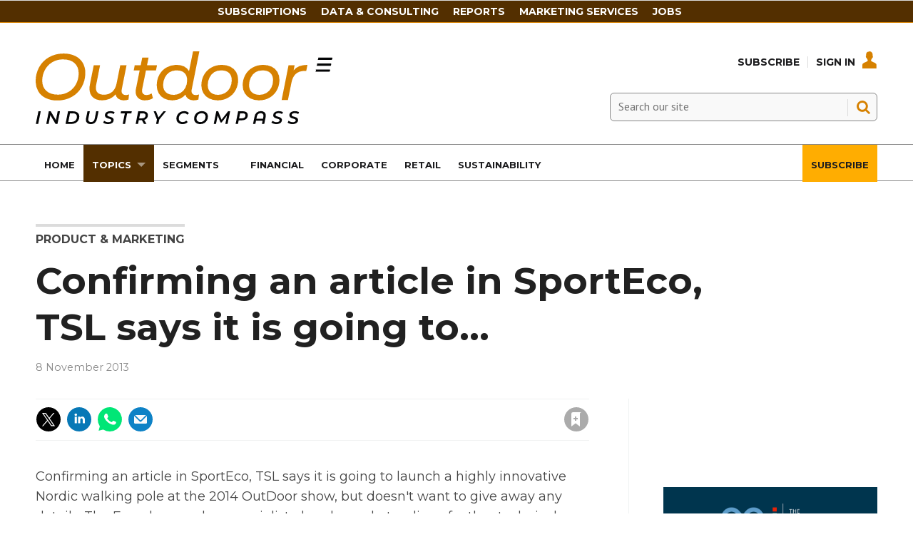

--- FILE ---
content_type: text/html; charset=utf-8
request_url: https://www.oicompass.com/product-and-marketing/confirming-an-article-inandnbspsporteco-tsl-says-it-is-going-to-/42715.article
body_size: 20473
content:

<!DOCTYPE html>
<html lang="en">
<head>
	<meta charset="utf-8">
<link rel="preload" as="style" href="/Magazine/core.css?p=7796492673031477">
<link rel="preload" as="script" href="/Magazine/core.js?p=7796492673031477">
	
    

	
	



<title>Confirming an article in&nbsp;SportEco, TSL says it is going to... | News briefs | Outdoor Industry Compass</title>
<meta name="description" content="Confirming an article in&nbsp;SportEco, TSL says it is going to launch a highly innovative Nordic walking pole at the 2014 OutDoor show, but doesn't want to give away any details. The French snowshoe specialist already markets a line of rather technical Nordic walking poles, with sales stablizing at around 20,000 ..." />
<meta name="viewport" content="width=device-width, initial-scale=1" />


<meta name="momentnowdate" content="2025-11-13 14:22:48.730"/>
<meta name="momentlocale" content="en-gb"/>
<meta name="momentlocaleformat" content="D MMMM YYYY"/>
<meta name="momentrelative" content="false"/>
<meta name="momentrelativeformat" content="YYYY,MM,DD"/>
<meta name="momentrelativemorethan" content="10"/>

	
    <meta name="robots" content="noarchive" />
<meta name="pubdate" content="Fri, 08 Nov 2013 00:00 GMT" />
<link rel="canonical" href="https://www.oicompass.com/product-and-marketing/confirming-an-article-inandnbspsporteco-tsl-says-it-is-going-to-/42715.article" />
<meta name="blockthis" content="blockGA" />
<meta name="showwallpaper" content="true" />
<meta name="navcode" content="292" />
<meta name="primarynavigation" content="Product &amp; Marketing ,Topics" />
    <meta property="og:title" content="Confirming an article in&amp;nbsp;SportEco, TSL says it is going to..." />
<meta property="og:type" content="Article" />
<meta property="og:url" content="https://www.oicompass.com/product-and-marketing/confirming-an-article-inandnbspsporteco-tsl-says-it-is-going-to-/42715.article" />
<meta property="og:site_name" content="Outdoor Industry Compass" />
<meta property="og:description" content="Confirming an article in&amp;nbsp;SportEco, TSL says it is going to launch a highly innovative Nordic walking pole at the 2014 OutDoor show, but doesn't want to give away any details. The French snowshoe specialist already markets a line of rather technical Nordic walking poles, with sales stablizing at around 20,000 ..." />
<meta property="og:image:width" content="1024" />
<meta property="og:image:height" content="536" />
<meta property="og:image" content="https://www.oicompass.com/Magazine/dest/graphics/social/logo.png?v=1" />
<meta property="og:image:alt" content="Outdoor Industry Compass" />

<meta property="twitter:card" content="summary_large_image" />
<meta property="twitter:title" content="Confirming an article in&amp;nbsp;SportEco, TSL says it is going to..." />
<meta property="twitter:description" content="Confirming an article in&amp;nbsp;SportEco, TSL says it is going to launch a highly innovative Nordic walking pole at the 2014 OutDoor show, but doesn't want to give away any details. The French snowshoe specialist already markets a line of rather technical Nordic walking poles, with sales stablizing at around 20,000 ..." />
<meta property="twitter:image:src" content="https://www.oicompass.com/magazine/dest/graphics/social/twitter-logo.png?v=1" />
<meta property="twitter:image:alt" content="Outdoor Industry Compass" />

	
<link rel="icon" href="/magazine/dest/graphics/favicons/favicon-32x32.png" />
<!--[if IE]><link rel="shortcut icon" href="/magazine/dest/graphics/favicons/favicon.ico" /><![endif]-->
<link rel="apple-touch-icon-precomposed" href="/magazine/dest/graphics/favicons/apple-touch-icon-precomposed.png" />
<meta name="msapplication-TileImage" content="/magazine/dest/graphics/favicons/mstile-144x144.png" />
<meta name="msapplication-TileColor" content="#ffffff" />
	
	<link href="/Magazine/core.css?p=7796492673031477" rel="stylesheet" type="text/css">
<link href="/Magazine/print.css?p=7796492673031477" rel="stylesheet" type="text/css" media="print">


	
<script src="https://cdnjs.cloudflare.com/ajax/libs/jquery/3.4.1/jquery.min.js" integrity="sha256-CSXorXvZcTkaix6Yvo6HppcZGetbYMGWSFlBw8HfCJo=" crossorigin="anonymous" referrerpolicy="no-referrer"></script>
	
<script>var newLang={"more":{"default":"Show more","searchtype":"Show more","searchdates":"Show more"},"less":{"default":"Show fewer","searchtype":"Show fewer","searchdates":"Show fewer"},"show":{"default":"show"},"hide":{"default":"hide"},"caption":{"show":"show caption","hide":"hide caption"},"carousel":{"play":"play slideshow","pause":"pause slideshow"}};</script>
	
	<script type="text/javascript">
					var IPState = {
					
						useripstate: false,
						useripname: ''
						
					};
				</script>
<script type="text/javascript">
          
					window.dataLayer = window.dataLayer || [];
					window.dataLayer.push({'StoryID':'42715'});
					window.dataLayer.push({'StoryFormatProperty':'N'});
					
					window.dataLayer.push({'StoryCategories':'|Product|'});
					
					window.dataLayer.push({'StoryLayout':'Standard'});
					window.dataLayer.push({'StoryWidth':'standard width'});
					
					
					window.dataLayer.push({'StoryLayoutCode':'1'});
					
					window.dataLayer.push({'StoryFormatCode':'1104'});
					
					window.dataLayer.push({'StoryTypeCode':'1028'});
					
					window.dataLayer.push({'StoryCategoriesCodes':'|1459|'});
					
					window.dataLayer.push({'StoryFullNavPath':'|30|248|292|'});
					       
					window.dataLayer.push({'UserID':undefined});
					window.dataLayer.push({'NavCode':'292'});
					window.dataLayer.push({'MicrositeNavCode':'-1'});
					window.dataLayer.push({'NavKey':'292'});
          window.dataLayer.push({'NavigationAreaNavCode':'248'});
          
          </script>
<script type="text/javascript">
//dataLayer array declaration
window.dataLayer = window.dataLayer || [];
window.dataLayer.push({'LoggedIn':'False'});
window.dataLayer.push({'UserStateLoggedIn':'False'});
window.dataLayer.push({'FullNavPath':'|30|248|292|'});
window.dataLayer.push({'AccessStatus':'Granted'});
window.dataLayer.push({'Template':'Story'});
window.dataLayer.push({'Pubcode':'3'});
window.dataLayer.push({'PublicationName':'Outdoor Industry Compass'});
window.dataLayer.push({'Title':'Confirming an article in&nbsp;SportEco, TSL says it is going to... | News briefs'});
window.dataLayer.push({'StoryAccessControl':'Public'});
window.dataLayer.push({'StoryFormat':'Article'});
window.dataLayer.push({'StoryType':'News briefs'});
window.dataLayer.push({'Headline':'Confirming an article in&nbsp;SportEco, TSL says it is going to...'});
window.dataLayer.push({'LongHeadline':undefined});
window.dataLayer.push({'Intro':undefined});
window.dataLayer.push({'Catchline':undefined});
window.dataLayer.push({'Synopsis':undefined});
window.dataLayer.push({'Standfirst':undefined});
window.dataLayer.push({'Answer':undefined});
window.dataLayer.push({'Source':undefined});
window.dataLayer.push({'Refs':undefined});
window.dataLayer.push({'Class':undefined});
window.dataLayer.push({'Credits':undefined});
window.dataLayer.push({'Postscript':undefined});
window.dataLayer.push({'PrimaryNav':'|Main navigation|Topics|Product & Marketing|'});
window.dataLayer.push({'PrimaryNavCurrent':'Product & Marketing'});
window.dataLayer.push({'PrimaryNavCode':'|30|248|292|'});
window.dataLayer.push({'PrimaryNavCodeCurrent':'292'});
window.dataLayer.push({'CategoryCodes':'|1459|'});
window.dataLayer.push({'Tags':undefined});
window.dataLayer.push({'Bylines':undefined});
window.dataLayer.push({'IssueDate':'13-11-2013'});
window.dataLayer.push({'IssueDateTime':'13-11-2013 15:06:18'});
window.dataLayer.push({'PublishDate':'08-11-2013'});
window.dataLayer.push({'PublishDateTime':'08-11-2013 00:00:00'});
window.dataLayer.push({'PartyActiveProductIds': undefined});
</script>
	<link href='https://fonts.googleapis.com/css?family=PT+Sans:400,700' rel='stylesheet' type='text/css'>
<link rel="preconnect" href="https://fonts.googleapis.com">
<link rel="preconnect" href="https://fonts.gstatic.com" crossorigin>
<link href="https://fonts.googleapis.com/css2?family=Montserrat:ital,wght@0,300;0,400;0,500;0,700;1,300;1,400;1,500;1,700&display=swap" rel="stylesheet">



<style>


body, h1, h2, h3, h4, h5, h6, p {
    font-family: Montserrat,sans-serif!important;
}


	.full-width-background.oicorange {
		background-color: #ffad01;
 	}


.masthead .mast {
    background: #ffffff;
	 }
	 
.masthead .mastheadSearch form .text {
    border: solid 1px #888;
	 background-color: #F9F9F9;
	 }
	 
.desktopNavigation ul.main>li>a>span, .desktopNavigation ul.main>li>span {
    font-weight: 700;
    font-family: 'Montserrat', sans-serif;
    font-size: 0.815rem;
    color: #1D1D1F; 
	 }

.masthead .mastNav>ul>li>a {
    color: #1D1D1F;
}

.masthead .mastNav>ul>li>a:hover {
    color: #d68100;
}

.desktopNavigation {
    background: #fff;
    border-top: solid 1px #888;
    border-bottom: solid 1px #888;
	 }

ul.main>li.current>a>span, .desktopNavigation ul.main>li.current>span {
    color: #fff;
}

#mainnav .highlight a {
    background: #ffad01;
    color: #FFF;
}


#mainnav .navright {
float:right;
}


/*Overide minheight of carousel*/
@media screen and (max-width: 1023px){
	.picCarousel .caption {
		min-height: 100px;
		}
		
    .masthead .mast {
    position: relative;
	 }
	 
	 body {
    padding-top: 0px;
	 }
	 
	 .masthead .leaderboard {
    padding: 10px 0;
	 }
}
</style><style type="text/css">.inline_image img[width][height]:not(.zoomable-image) {contain: unset;}</style>


<!-- Start cookieyes banner -->

<script id="cookieyes" type="text/javascript" src="https://cdn-cookieyes.com/client_data/582976632a7a3040be588739/script.js"></script>
<!-- End cookieyes banner -->


<meta name="google-site-verification" content="URLQLYWrnIzHIsSJWaq0uKyQCa0xbA--bzckChXhqdc" />




<script>
  function getDataLayerVal(keyVal) {
    for (var i = 0; i < window.dataLayer.length; i++) {
      if (dataLayer[i][keyVal] !== undefined) {
        return dataLayer[i][keyVal];
      }
    }
  }
  function getFullNavPath(path) {
    if(getDataLayerVal(path) !== undefined) {
      getDataLayerVal(path).split('|').join(' ').trim();
    }
  }
</script>

<!-- KISSMETRICS SNIPPET -->

<script type="text/javascript">var _kmq = _kmq || [];
var _kmk = _kmk || 'e88ffd174c4d0c526143f3f2f1baa173d8e7367c';
function _kms(u){
  setTimeout(function(){
    var d = document, f = d.getElementsByTagName('script')[0],
    s = d.createElement('script');
    s.type = 'text/javascript'; s.async = true; s.src = u;
    f.parentNode.insertBefore(s, f);
  }, 1);
}
_kms('//i.kissmetrics.io/i.js');
_kms('//scripts.kissmetrics.io/' + _kmk + '.2.js');
</script>


<!-- END KISSMETRICS SNIPPET -->


<!-- DFP HEADER CODE -->


<script type='text/javascript'>
  var googletag = googletag || {};
  googletag.cmd = googletag.cmd || [];
  (function() {
    var gads = document.createElement('script');
    gads.async = true;
    gads.type = 'text/javascript';
    var useSSL = 'https:' == document.location.protocol;
    gads.src = (useSSL ? 'https:' : 'http:') +
      '//www.googletagservices.com/tag/js/gpt.js';
    var node = document.getElementsByTagName('script')[0];
    node.parentNode.insertBefore(gads, node);
  })();
</script>

<!-- DFP code -->
<script type='text/javascript'>
    
    // Function to extract values from <meta> elements
    function getMetaContentByName(name,content){
        var content = (content==null)?'content':content;
        return document.querySelector("meta[name='"+name+"']").getAttribute(content);
    }

    var showwallpaper; 
    if(document.querySelector('meta[name="showwallpaper"]')) {
        showwallpaper = document.querySelector('meta[name="showwallpaper"]').content;
    }
    
    googletag.cmd.push(function() {
        
        // Define a size mapping object which can be applied to the ad positions. The first parameter to addSize is a viewport size, while the second is a list of allowed ad sizes. The sizes included below match those in the examples provided in this support document.
        
        //(Used for: AdvertA, AdvertB, AdvertC, AdvertAttach)
        var mapSmallRight = googletag.sizeMapping().
        // 320, 0 (Mobile)
        addSize([320, 0], [[300, 250],[300, 75]]).
        // 768, 0 (Tablet - Portrait)
        addSize([768, 0], [[300, 250],[300, 75]]).
        // 1024, 0 (Desktop / Tablet Landscape)
        addSize([1024, 0], [[300, 250],[300, 75]]).build();
        
        //(Used for: AdvertD, AdvertE, AdvertF)
        var mapLargeRight = googletag.sizeMapping().
        // 768, 0 (Tablet - Portrait)
        addSize([768, 0], [[300, 250]]).
        // 1024, 0 (Desktop / Tablet Landscape)
        addSize([1024, 0], [[300, 250],[300, 600]]).
		  // 320, 0 (Mobile)
        addSize([320, 0], [[300, 250]]).build();

        //(Used for: Masthead Leaderboard;)
        var mapLB = googletag.sizeMapping().
        // 768, 0 (Tablet - Portrait)
        addSize([768, 0], [[728, 90]]).
        // 1024, 0 (Desktop / Tablet Landscape)
        addSize([1024, 0], [[970, 250],[970, 90],[728, 90]]).
		  // 320, 0 (Mobile)
        addSize([320, 0], [[320, 50],[320, 100]]).
        // 601, 0 (Small Tablet - Portrait)
        addSize([601, 0], [[468, 60]]).build();

        //(Used for: Undernav;)
        var mapUN = googletag.sizeMapping().
        // 1024, 0 (Desktop / Tablet Landscape)
        addSize([1024, 0], [[1024, 250],[1024, 90],[970, 90]]).build();
        
        var mapWallpaper = googletag.sizeMapping().
        addSize([0, 0], []).
        // 1220, 0
        addSize([1220, 0], [1,1]).build();
          
		  
        
        //Define the link between the page text ad container reference and the DFP inventory item code (included as `/DFP_Account_Id/Inventory_Item_Code`). The supported creative size definition is also associated based on the `sizeMapping` definitions added in the code which immediately precedes this.
        googletag.defineSlot('/22139048208/edm-oic/top', [[970, 250],[970, 90],[728, 90],[320, 50],[320, 100]], 'div-gpt-ad-top').defineSizeMapping(mapLB)
            .setTargeting("pos", "top")
            .addService(googletag.pubads());
        googletag.defineSlot('/22139048208/edm-oic/undernav', [[1024, 90],[1024, 250],[970, 90],[728, 90]], 'div-gpt-ad-undernav').defineSizeMapping(mapUN)
            .setTargeting("pos", "undernav")
            .addService(googletag.pubads());
        googletag.defineSlot('/22139048208/edm-oic/middle', [[970, 250],[970, 90],[728, 90],[320, 50],[320, 100]], 'div-gpt-ad-middle').defineSizeMapping(mapLB)
            .setTargeting("pos", "middle")
            .addService(googletag.pubads());
        googletag.defineSlot('/22139048208/edm-oic/lower', [[970, 250],[970, 90],[728, 90],[468, 60],[320, 50],[320, 100]], 'div-gpt-ad-lower').defineSizeMapping(mapLB)
            .setTargeting("pos", "lower")
            .addService(googletag.pubads());		  
		  googletag.defineSlot('/22139048208/edm-oic/mpu', [[300, 250]], 'div-gpt-ad-mpu').defineSizeMapping(mapSmallRight)
            .setTargeting("pos", "mpu")
            .addService(googletag.pubads());
        googletag.defineSlot('/22139048208/edm-oic/mpu2', [[300, 250],[300, 600]], 'div-gpt-ad-mpu2').defineSizeMapping(mapLargeRight)
            .setTargeting("pos", "mpu2")
            .addService(googletag.pubads());
		  googletag.defineSlot('/22139048208/edm-oic/mpu3', [[300, 250],[300, 600]], 'div-gpt-ad-mpu3').defineSizeMapping(mapLargeRight)
            .setTargeting("pos", "mpu3")
            .addService(googletag.pubads());
		  googletag.defineSlot('/22139048208/edm-oic/mpu4', [[300, 250],[300, 600]], 'div-gpt-ad-mpu4').defineSizeMapping(mapLargeRight)
            .setTargeting("pos", "mpu4")
            .addService(googletag.pubads());				

			
// Pass the value of the `navcode` meta element to DFP as `navcode` (to be used as a `key-value`) 
        googletag.pubads().setTargeting("navcode",getMetaContentByName("navcode"));
        googletag.pubads().setTargeting("story",getDataLayerVal('StoryID'));
        googletag.pubads().setTargeting("jobrole",getDataLayerVal('jobr'));
        googletag.pubads().setTargeting("orgtype",getDataLayerVal('orgtype'));
		  googletag.pubads().setTargeting("pchan",getDataLayerVal('PrimaryNavCurrent'));
		  googletag.pubads().setTargeting("templ",getDataLayerVal('Template'));
        googletag.pubads().enableSingleRequest();


//        var wallpaperSlot =  googletag.defineOutOfPageSlot('/22139048208/edm-oic/1501500598699-0', 'div-gpt-ad-1501500598699-0').addService(googletag.pubads());
//        googletag.pubads().addEventListener("slotRenderEnded",function(e){e.slot.getSlotElementId()!=wallpaperSlot.getSlotElementId()||e.isEmpty||(document.querySelector(".wallpaper-ad[data-site-width-1024]")&&(document.body.className+=" site-width-1024"),"true"===showwallpaper&&(document.body.className+=" wallpaper-applied",$(window).trigger("wallpaper:advert")))});

        googletag.pubads().collapseEmptyDivs();
        googletag.enableServices();

    });
        

        
//        document.querySelector("#div-gpt-ad-1501500598699-0")&&showwallpaper&&(googletag.defineOutOfPageSlot("/22139048208/edm-oic/1501500598699-0","div-gpt-ad-1501500598699-0").defineSizeMapping(mapWallpaper).addService(googletag.pubads()),googletag.pubads().addEventListener("slotRenderEnded",function(e){e.slot.getSlotElementId()!=wallpaperSlot.getSlotElementId()||e.isEmpty||(document.querySelector(".wallpaper-ad[data-site-width-1024]")&&(document.body.className+=" site-width-1024"),"true"===showwallpaper&&(document.body.className+=" wallpaper-applied",$(window).trigger("wallpaper:advert")))}));
        
//        window.addEventListener('message', receiveMessage, false);
//function receiveMessage(event) {
//    if(event.data == 'wallpaper-fireplace') document.body.className+=" wallpaper-fireplace";
//    if(document.body.className.match('wallpaper-fireplace')) {
//        var mastHeight = document.querySelector('#masthead').offsetHeight,
//        wallpaperElement = document.querySelector('.wallpaper-ad').getElementsByTagName('div')[0];
//        wallpaperElement.style.top = mastHeight + 'px'
//    }
// }


        
</script>






<script data-ad-client="ca-pub-2275354126230438" async src="https://pagead2.googlesyndication.com/pagead/js/adsbygoogle.js"></script>

<!--
<script data-ad-client="ca-pub-5712134434685105" async src="https://pagead2.googlesyndication.com/pagead/js/adsbygoogle.js"></script>

<script data-ad-client="ca-pub-5104053434924816" async src="https://pagead2.googlesyndication.com/pagead/js/adsbygoogle.js"></script>
-->

<!-- Accordion JS -->
<script>
$(function() {
  $('.accordion').each(function(i, el) {
    $(el).on('click', function() {
      $(this).toggleClass('active')
    });
  });
});
</script>
<!-- Accordion JS End -->

	

<script>
	var EnhancedAdvertisingConfig = {};
</script>

<!--Global Enhanced Adverts JSON definition from PAGETEXT-->


<script>
	$(window).trigger("wvcfe:globalenhancedadvertsinit", [event, EnhancedAdvertisingConfig]);
	
</script>
	
	
	


	<!-- Abacus Google Tag Manager -->
<script>(function(w,d,s,l,i){w[l]=w[l]||[];w[l].push({'gtm.start':
new Date().getTime(),event:'gtm.js'});var f=d.getElementsByTagName(s)[0],
j=d.createElement(s),dl=l!='dataLayer'?'&l='+l:'';j.async=true;j.src=
'https://www.googletagmanager.com/gtm.js?id='+i+dl;f.parentNode.insertBefore(j,f);
})(window,document,'script','dataLayer','GTM-MXCH9QN');</script>
<!-- End Google Tag Manager -->

<!-- OIC Google Tag Manager -->
<script>(function(w,d,s,l,i){w[l]=w[l]||[];w[l].push({'gtm.start':
new Date().getTime(),event:'gtm.js'});var f=d.getElementsByTagName(s)[0],
j=d.createElement(s),dl=l!='dataLayer'?'&l='+l:'';j.async=true;j.src=
'https://www.googletagmanager.com/gtm.js?id='+i+dl;f.parentNode.insertBefore(j,f);
})(window,document,'script','dataLayer','GTM-PTN5CBZ');</script>
<!-- End Google Tag Manager -->

</head>
<body id="story" class="M1-master js-disabled  story-style-1 story-format-1028 story-type-1104">
	
	<!-- Abacus Google Tag Manager (noscript) -->
<noscript><iframe src="https://www.googletagmanager.com/ns.html?id=GTM-MXCH9QN"
height="0" width="0" style="display:none;visibility:hidden"></iframe></noscript>
<!-- End Google Tag Manager (noscript) -->

<!-- OIC Google Tag Manager (noscript) -->
<noscript><iframe src="https://www.googletagmanager.com/ns.html?id=GTM-PTN5CBZ"
height="0" width="0" style="display:none;visibility:hidden"></iframe></noscript>
<!-- End Google Tag Manager (noscript) -->
	
<!--[if lte IE 10]>
<link rel="stylesheet" href="/CSS/dest/notsupported.css">
<div class="notSupported">
	<div class="sleeve">
		<span id="logo" class="vector-icon i-brand-logo i-brand-logo-dims"></span>
		<h2>
			Your browser is not supported
		</h2>
		<p>
			Sorry but it looks as if your browser is out of date. To get the best experience using our site we recommend that you upgrade or switch browsers.
		</p>
		<p class="buttonContainer">
			<a class="button" href="https://www.google.co.uk/webhp?ion=1&espv=2&ie=UTF-8#q=update+my+browser" target="_blank">Find a solution</a>
		</p>
	</div>
</div>
<![endif]-->
	<script type="text/javascript">document.body.className = document.body.className.replace('js-disabled', ''); document.cookie = "_js=1; path=/";</script>
	


	<div id="wrapper">
		
<ul id="skiplinks"><li><a href="#wrapper_sleeve">Skip to main content</a></li><li><a href="#mainnav">Skip to navigation</a></li></ul>
		
<header id="masthead" class="masthead">
	<div class="htmlContent">
  
</div>
	
	
	<div class="leaderboard">
    
<!-- /22139048208/edm-oic/top -->
<div class="ad">
<div id='div-gpt-ad-top' style="padding:19px 0px;">
  <script>
    googletag.cmd.push(function() { googletag.display('div-gpt-ad-top'); });
  </script>
</div>
</div>
 </div> 
 
 
<style>

/* Navigation styles */
#navbartop {
  background-color: #532f00;
  border-bottom: 1px solid #d68100;
  display: flex;
  justify-content: center;
  align-items: center;
  padding: 6px 0;
}

.container-top {
  max-width: 900px;
  display: flex;
  justify-content: space-between;
  align-items: center;
}

#navbartop a {
  text-transform: uppercase;
  font-weight: 600;
  color: #fff;
  text-decoration: none;
  font-size: 14px;
  margin-right: 20px;
  transition: color 0.3s ease-in-out;
}

@media screen and (max-width: 900px) {
  /* Hide the navigation on screens smaller than 900px */
  #navbartop {
    display: none;
  }
}

#navbartop a:hover {
  color: #ffad01;
}

.masthead .leaderboard {
    padding: 0px 24px;
}

</style>




<div id="navbartop">
  <div class="container-top">
    <a href="/memberships">Subscriptions</a>
    <a href="https://www.sgieurope.com/data-and-consulting" target="_blank">Data & Consulting</a>
    <a href="https://www.sgieurope.com/reports" target="_blank">Reports</a>
    <a href="/advertise-with-us">Marketing Services</a>
    <a href="https://jobs.sgieurope.com/" target="_blank">Jobs</a>
  </div>
</div>
	<div class="mast container full" role="banner" data-multi-toggle-menu>
		<div class="inner-sleeve" data-menu-open-pushed>
			<div class="mastheadLogo">
    <a href="/">
        <span class="logoIcon">
            <span class="assistive">Outdoor Industry Compass</span>
        </span>
    </a>
</div>
<div id="print_logo">
    <img src="/magazine/dest/graphics/logo/print_logo.png" alt="" />
</div>
<div class="mastheadMobileLogo">
    <a href="/">
        <span class="logoIcon">
            <span class="assistive">Site name</span>
        </span>
    </a>
</div>
			
			<div class="mastControls">
				<nav data-multi-toggle-item="" class="mastNav loggedout hide"><span class="toggleIcon"><a href="#mastnav" data-toggle-button=""><span class="assistive">Mast navigation</span></a></span><ul id="mastnav" data-toggle-element=""><li><a href="https://www.oicompass.com/memberships">Subscribe</a></li><li><a class="popup signIn" href="https://www.oicompass.com/sign-in">Sign In</a></li></ul></nav>
				<div class="mastheadSearch hide" data-multi-toggle-item="">
  <span class="toggleIcon">
    <a href="#search" data-toggle-button="">
      <span class="assistive">Search our site</span>
    </a>
  </span>
  <form action="https://www.oicompass.com/searchresults" method="get" id="mastsearch" data-toggle-element="">
    <fieldset>
      <div>
        <label for="search">Search our site</label>
        <input type="text" id="search" value="" name="qkeyword" class="text" placeholder="Search our site" />
        <button class="mastSearch" type="submit">Search</button>
      </div>
    </fieldset>
  </form>
</div>
				

<div class="menuToggle">
	<span class="toggleIcon"><a href="#mobilemenu" data-menu-toggle-button=""><span class="assistive">Menu</span></a></span>
</div>
			</div>
		</div>
	</div>
	<div class="menuContainer">
		<div class="mobileMenu" id="mobilemenu">
  <div class="sleeve">
    <a class="menuClose" href="#wrapper">
      <span>Close<span class="assistive"> menu</span></span>
    </a>
    <ul class="main">
      <li class="home-icon-black">
        <a href="https://www.oicompass.com/">
          <span>Home</span>
        </a>
      </li>
      <li class="hasChildren ">
        <a href="https://www.oicompass.com/topics" aria-expanded="false">
          <span>Topics</span>
        </a>
        <ul aria-hidden="true" class="subMenu hide">
          <li class="parentBack">
            <a class="toolbar" href="#">
              <span class="header">Back<span class="assistive"> to parent navigation item</span></span>
              <span class="btn backBtn">
                <i></i>
              </span>
            </a>
          </li>
          <li class="parentNav">
            <a href="https://www.oicompass.com/topics">
              <span>Topics</span>
            </a>
          </li>
          <li class="">
            <a href="https://www.oicompass.com/topics/financial-results">
              <span>Financial Results</span>
            </a>
          </li>
          <li class="">
            <a href="https://www.oicompass.com/topics/corporate-and-manda">
              <span>Corporate and M&A</span>
            </a>
          </li>
          <li class="">
            <a href="https://www.oicompass.com/analysis">
              <span>Data & Analysis</span>
            </a>
          </li>
          <li class="">
            <a href="https://www.oicompass.com/topics/executive-changes">
              <span>Executive Changes</span>
            </a>
          </li>
          <li class="">
            <a href="https://www.oicompass.com/topics/market-statistics">
              <span>Market Statistics</span>
            </a>
          </li>
          <li class="break">
            <a href="https://www.oicompass.com/topics/e-commerce-and-dtc">
              <span>E-Commerce and DTC</span>
            </a>
          </li>
          <li class="hasChildren ">
            <a href="https://www.oicompass.com/topics/csr-and-sustainability" aria-expanded="false">
              <span>CSR & Sustainability</span>
            </a>
            <ul aria-hidden="true" class="subMenu hide">
              <li class="parentBack">
                <a class="toolbar" href="#">
                  <span class="header">Back<span class="assistive"> to parent navigation item</span></span>
                  <span class="btn backBtn">
                    <i></i>
                  </span>
                </a>
              </li>
              <li class="parentNav">
                <a href="https://www.oicompass.com/topics/csr-and-sustainability">
                  <span>CSR & Sustainability</span>
                </a>
              </li>
              <li class="">
                <a href="https://www.oicompass.com/topics/csr-and-sustainability/the-sustainable-consumer-2024">
                  <span>The sustainable consumer 2024</span>
                </a>
              </li>
              <li class="">
                <a href="https://www.oicompass.com/topics/csr-and-sustainability/circular-economy">
                  <span>Circular Economy</span>
                </a>
              </li>
              <li class="">
                <a href="https://www.oicompass.com/topics/csr-and-sustainability/sustainablebusiness2022">
                  <span>#SustainableBusiness2022</span>
                </a>
              </li>
            </ul>
          </li>
          <li class="">
            <a href="https://www.oicompass.com/topics/retail-and-distribution">
              <span>Retail and Distribution</span>
            </a>
          </li>
          <li class="">
            <a href="https://www.oicompass.com/topics/product-and-marketing">
              <span>Product & Marketing</span>
            </a>
          </li>
          <li class="">
            <a href="https://www.oicompass.com/topics/legal-and-institutional">
              <span>Legal & Institutional</span>
            </a>
          </li>
          <li class="">
            <a href="https://www.oicompass.com/topics/trade-and-sourcing">
              <span>Trade & Sourcing</span>
            </a>
          </li>
          <li class="">
            <a href="https://www.oicompass.com/topics/trade-shows-and-events">
              <span>Trade Shows & Events</span>
            </a>
          </li>
        </ul>
      </li>
      <li class="hasChildren ">
        <a href="https://www.oicompass.com/segments" aria-expanded="false">
          <span>Segments</span>
        </a>
        <ul aria-hidden="true" class="subMenu hide">
          <li class="parentBack">
            <a class="toolbar" href="#">
              <span class="header">Back<span class="assistive"> to parent navigation item</span></span>
              <span class="btn backBtn">
                <i></i>
              </span>
            </a>
          </li>
          <li class="parentNav">
            <a href="https://www.oicompass.com/segments">
              <span>Segments</span>
            </a>
          </li>
          <li class="">
            <a href="https://www.oicompass.com/segments/hiking-and-trekking">
              <span>Hiking & Trekking</span>
            </a>
          </li>
          <li class="">
            <a href="https://www.oicompass.com/segments/climbing">
              <span>Climbing</span>
            </a>
          </li>
          <li class="">
            <a href="https://www.oicompass.com/segments/trail-running">
              <span>Trail Running</span>
            </a>
          </li>
          <li class="">
            <a href="https://www.oicompass.com/segments/snowsports">
              <span>Snowsports</span>
            </a>
          </li>
          <li class="">
            <a href="https://www.oicompass.com/segments/bike-and-ebike">
              <span>Bike & eBike</span>
            </a>
          </li>
          <li class="break">
            <a href="https://www.oicompass.com/segments/canoe-and-kayak">
              <span>Canoe & Kayak</span>
            </a>
          </li>
          <li class="">
            <a href="https://www.oicompass.com/segments/hunting-and-fishing">
              <span>Hunting & Fishing</span>
            </a>
          </li>
          <li class="">
            <a href="https://www.oicompass.com/segments/urban-outdoor">
              <span>Urban Outdoor</span>
            </a>
          </li>
          <li class="">
            <a href="https://www.oicompass.com/segments/adventure-travel">
              <span>Adventure Travel</span>
            </a>
          </li>
          <li class="">
            <a href="https://www.oicompass.com/segments/camping">
              <span>Camping</span>
            </a>
          </li>
          <li class="">
            <a href="https://www.oicompass.com/segments/mobility">
              <span>Mobility</span>
            </a>
          </li>
          <li class="">
            <a href="https://www.oicompass.com/segments/general-outdoor">
              <span>General Outdoor</span>
            </a>
          </li>
        </ul>
      </li>
      <li class="">
        <a href="https://www.oicompass.com/topics/financial-results">
          <span>Financial</span>
        </a>
      </li>
      <li class="">
        <a href="https://www.oicompass.com/topics/corporate-and-manda">
          <span>Corporate</span>
        </a>
      </li>
      <li class="">
        <a href="https://www.oicompass.com/topics/retail-and-distribution">
          <span>Retail</span>
        </a>
      </li>
      <li class="">
        <a href="https://www.oicompass.com/topics/csr-and-sustainability">
          <span>Sustainability</span>
        </a>
      </li>
      <li class="navright highlight">
        <a href="https://www.oicompass.com/subscribe">
          <span>Subscribe</span>
        </a>
      </li>
    </ul>
    
  </div>
</div>
<div class="mobileMenuClose"></div>
		<div id="mainnav" class="desktopNavigation container" data-menu-open-pushed=""><div class="dropdown vanityPanel"><div class="inner-sleeve"></div></div><div class="inner-sleeve"><ul class="main preJS"><li data-navcode="416" data-rootnavcode="416" class="home-icon-black"><a href="https://www.oicompass.com/"><span>Home</span></a></li><li data-navcode="248" data-rootnavcode="248" class="current hasChildren twoSubNav"><a href="https://www.oicompass.com/topics"><span>Topics</span></a><div class="dropdown"><div class="inner-sleeve"><ul><li class="subnav"><ul><li data-navcode="397" data-rootnavcode="248" class=""><a href="https://www.oicompass.com/topics/financial-results"><span>Financial Results</span></a></li><li data-navcode="285" data-rootnavcode="248" class=""><a href="https://www.oicompass.com/topics/corporate-and-manda"><span>Corporate and M&A</span></a></li><li data-navcode="286" data-rootnavcode="248" class=""><a href="https://www.oicompass.com/analysis"><span>Data & Analysis</span></a></li><li data-navcode="287" data-rootnavcode="248" class=""><a href="https://www.oicompass.com/topics/executive-changes"><span>Executive Changes</span></a></li><li data-navcode="288" data-rootnavcode="248" class=""><a href="https://www.oicompass.com/topics/market-statistics"><span>Market Statistics</span></a></li><li data-navcode="289" data-rootnavcode="248" class="break"><a href="https://www.oicompass.com/topics/e-commerce-and-dtc"><span>E-Commerce and DTC</span></a></li></ul></li><li class="subnav"><ul><li data-navcode="290" data-rootnavcode="248" class=""><a href="https://www.oicompass.com/topics/csr-and-sustainability"><span>CSR & Sustainability</span></a><ul><li data-navcode="1056" data-rootnavcode="248" class=""><a href="https://www.oicompass.com/topics/csr-and-sustainability/the-sustainable-consumer-2024"><span>The sustainable consumer 2024</span></a></li><li data-navcode="1001" data-rootnavcode="248" class=""><a href="https://www.oicompass.com/topics/csr-and-sustainability/circular-economy"><span>Circular Economy</span></a></li><li data-navcode="668" data-rootnavcode="248" class=""><a href="https://www.oicompass.com/topics/csr-and-sustainability/sustainablebusiness2022"><span>#SustainableBusiness2022</span></a></li></ul></li><li data-navcode="291" data-rootnavcode="248" class=""><a href="https://www.oicompass.com/topics/retail-and-distribution"><span>Retail and Distribution</span></a></li><li data-navcode="292" data-rootnavcode="248" class=""><a href="https://www.oicompass.com/topics/product-and-marketing"><span>Product & Marketing</span></a></li><li data-navcode="293" data-rootnavcode="248" class=""><a href="https://www.oicompass.com/topics/legal-and-institutional"><span>Legal & Institutional</span></a></li><li data-navcode="294" data-rootnavcode="248" class=""><a href="https://www.oicompass.com/topics/trade-and-sourcing"><span>Trade & Sourcing</span></a></li><li data-navcode="296" data-rootnavcode="248" class=""><a href="https://www.oicompass.com/topics/trade-shows-and-events"><span>Trade Shows & Events</span></a></li></ul></li></ul></div></div></li><li data-navcode="453" data-rootnavcode="453" class="hasChildren twoSubNav"><a href="https://www.oicompass.com/segments"><span>Segments</span></a><div class="dropdown"><div class="inner-sleeve"><ul><li class="subnav"><ul><li data-navcode="549" data-rootnavcode="453" class=""><a href="https://www.oicompass.com/segments/hiking-and-trekking"><span>Hiking & Trekking</span></a></li><li data-navcode="550" data-rootnavcode="453" class=""><a href="https://www.oicompass.com/segments/climbing"><span>Climbing</span></a></li><li data-navcode="551" data-rootnavcode="453" class=""><a href="https://www.oicompass.com/segments/trail-running"><span>Trail Running</span></a></li><li data-navcode="552" data-rootnavcode="453" class=""><a href="https://www.oicompass.com/segments/snowsports"><span>Snowsports</span></a></li><li data-navcode="553" data-rootnavcode="453" class=""><a href="https://www.oicompass.com/segments/bike-and-ebike"><span>Bike & eBike</span></a></li><li data-navcode="555" data-rootnavcode="453" class="break"><a href="https://www.oicompass.com/segments/canoe-and-kayak"><span>Canoe & Kayak</span></a></li></ul></li><li class="subnav"><ul><li data-navcode="556" data-rootnavcode="453" class=""><a href="https://www.oicompass.com/segments/hunting-and-fishing"><span>Hunting & Fishing</span></a></li><li data-navcode="557" data-rootnavcode="453" class=""><a href="https://www.oicompass.com/segments/urban-outdoor"><span>Urban Outdoor</span></a></li><li data-navcode="558" data-rootnavcode="453" class=""><a href="https://www.oicompass.com/segments/adventure-travel"><span>Adventure Travel</span></a></li><li data-navcode="559" data-rootnavcode="453" class=""><a href="https://www.oicompass.com/segments/camping"><span>Camping</span></a></li><li data-navcode="560" data-rootnavcode="453" class=""><a href="https://www.oicompass.com/segments/mobility"><span>Mobility</span></a></li><li data-navcode="561" data-rootnavcode="453" class=""><a href="https://www.oicompass.com/segments/general-outdoor"><span>General Outdoor</span></a></li></ul></li></ul></div></div></li><li data-navcode="725" data-rootnavcode="725"><a href="https://www.oicompass.com/topics/financial-results"><span>Financial</span></a></li><li data-navcode="726" data-rootnavcode="726"><a href="https://www.oicompass.com/topics/corporate-and-manda"><span>Corporate</span></a></li><li data-navcode="727" data-rootnavcode="727"><a href="https://www.oicompass.com/topics/retail-and-distribution"><span>Retail</span></a></li><li data-navcode="728" data-rootnavcode="728"><a href="https://www.oicompass.com/topics/csr-and-sustainability"><span>Sustainability</span></a></li><li data-navcode="412" data-rootnavcode="412" class="navright highlight"><a href="https://www.oicompass.com/subscribe"><span>Subscribe</span></a></li><li class="more hide"><a href="#mobilemenu" data-menu-toggle-button="" aria-expanded="false"><span>
                More from<span class="assistive"> navigation items</span></span></a></li></ul></div></div><div class="desktopNavigationSpace"></div>
	</div>
</header>


<!-- 
<div class="ad-style1 showMenuPushed">
    <div class="sleeve">     
         Insert ad code here
        </div></div>
		   -->
		<div id="wrapper_sleeve" data-menu-open-pushed>
			
    
    <div class="storyLayout standard"></div>
    <div class="headerWrapper">
        






        
        <div class="container titleByline">
            <div class="inner-sleeve">
                <div class="storyPrimaryNav"><a href="https://www.oicompass.com/topics/product-and-marketing">Product & Marketing</a></div>
                
                <div class="story_title">
  <h1>Confirming an article in&nbsp;SportEco, TSL says it is going to...</h1>
</div>
<p class="byline meta">
  <span class="date" data-date-timezone="{&quot;publishdate&quot;: &quot;2013-11-08T00:00:00&quot;,&quot;format&quot;: &quot;D MMMM YYYY&quot;}">2013-11-08T00:00:00+00:00</span>
</p>
            </div>
        </div>
    </div>
    


    
    

			<div id="columns" class="container">
				<div id="colwrapper" class="inner-sleeve">
					<div id="colmain" role="main" class="restrictedcontent">
						<div id="content">
							<div id="content_sleeve">
								
    <div class="contentWrapper">
        <div class="storyContentWrapper">
            <div class="pageOptions">
  <ul><!--facebook-->
<!--
<li>
<a href="https://www.facebook.com/sharer/sharer.php?u=https%3a%2f%2fwww.oicompass.com%2fproduct-and-marketing%2fconfirming-an-article-inandnbspsporteco-tsl-says-it-is-going-to-%2f42715.article&e=Confirming+an+article+in%26nbsp%3bSportEco%2c+TSL+says+it+is+going+to..."  class="facebook" title="Share this on Facebook" target="_blank"></a>
</li>-->

<!-- twitter-->
<li>
<a href="https://twitter.com/intent/tweet?text=Confirming+an+article+in%26nbsp%3bSportEco%2c+TSL+says+it+is+going+to...&url=https%3a%2f%2fwww.oicompass.com%2fproduct-and-marketing%2fconfirming-an-article-inandnbspsporteco-tsl-says-it-is-going-to-%2f42715.article" class="twitter" title="Share this on Twitter" target="_blank"></a>
</li>
<!--linked in-->
<li>
<a href="https://www.linkedin.com/cws/share?url=https%3a%2f%2fwww.oicompass.com%2fproduct-and-marketing%2fconfirming-an-article-inandnbspsporteco-tsl-says-it-is-going-to-%2f42715.article" class="linkedin" title="Share this on Linked in" target="_blank"></a>
</li>
<!-- Whats App-->
<li>
	<a href="https://wa.me/?text=https%3a%2f%2fwww.oicompass.com%2fproduct-and-marketing%2fconfirming-an-article-inandnbspsporteco-tsl-says-it-is-going-to-%2f42715.article!"  data-action="share/whatsapp/share" class="whatsapp" title="Share this on Whatsapp"  target="_blank"></a>
	</li><li><a href="mailto:?subject=Confirming an article in&amp;nbsp;SportEco, TSL says it is going to...&amp;body=https://www.oicompass.com/product-and-marketing/confirming-an-article-inandnbspsporteco-tsl-says-it-is-going-to-/42715.article" class="email" title="Email this article"></a></li>
  </ul>
  <ul class="pageOptions_right">
    <li class=" last" aria-live="polite" data-cache-bust="true" data-ajax-load-content="" data-url="/42715/bookmark">
    </li>
  </ul>
</div>
            <div class="articleWrapper">
                <div class="articleContent">
                    


                    
                    <div class="storytext"><p>Confirming an article in&nbsp;SportEco, TSL says it is going to launch a highly innovative Nordic walking pole at the 2014 OutDoor show, but doesn't want to give away any details. The French snowshoe specialist already markets a line of rather technical Nordic walking poles, with sales stablizing at around 20,000 pairs per year.</p></div><div id="storytext-end" class="storytext-end"></div>
                </div>
            </div>
            
            <div class="htmlContent">
                
            </div>
        </div>
        <div class="topics"><div class="sleeve"><span class="topicsLabel"></span><h2>Topics</h2><ul class="topicsList"><li><a href="/product/1459.subject">Product</a></li></ul></div></div>
	
        
	
        



        <div class="pageOptions">
  <ul><!--facebook-->
<!--
<li>
<a href="https://www.facebook.com/sharer/sharer.php?u=https%3a%2f%2fwww.oicompass.com%2fproduct-and-marketing%2fconfirming-an-article-inandnbspsporteco-tsl-says-it-is-going-to-%2f42715.article&e=Confirming+an+article+in%26nbsp%3bSportEco%2c+TSL+says+it+is+going+to..."  class="facebook" title="Share this on Facebook" target="_blank"></a>
</li>-->

<!-- twitter-->
<li>
<a href="https://twitter.com/intent/tweet?text=Confirming+an+article+in%26nbsp%3bSportEco%2c+TSL+says+it+is+going+to...&url=https%3a%2f%2fwww.oicompass.com%2fproduct-and-marketing%2fconfirming-an-article-inandnbspsporteco-tsl-says-it-is-going-to-%2f42715.article" class="twitter" title="Share this on Twitter" target="_blank"></a>
</li>
<!--linked in-->
<li>
<a href="https://www.linkedin.com/cws/share?url=https%3a%2f%2fwww.oicompass.com%2fproduct-and-marketing%2fconfirming-an-article-inandnbspsporteco-tsl-says-it-is-going-to-%2f42715.article" class="linkedin" title="Share this on Linked in" target="_blank"></a>
</li>
<!-- Whats App-->
<li>
	<a href="https://wa.me/?text=https%3a%2f%2fwww.oicompass.com%2fproduct-and-marketing%2fconfirming-an-article-inandnbspsporteco-tsl-says-it-is-going-to-%2f42715.article!"  data-action="share/whatsapp/share" class="whatsapp" title="Share this on Whatsapp"  target="_blank"></a>
	</li><li><a href="mailto:?subject=Confirming an article in&amp;nbsp;SportEco, TSL says it is going to...&amp;body=https://www.oicompass.com/product-and-marketing/confirming-an-article-inandnbspsporteco-tsl-says-it-is-going-to-/42715.article" class="email" title="Email this article"></a></li>
  </ul>
  <ul class="pageOptions_right">
    <li class=" last" aria-live="polite" data-cache-bust="true" data-ajax-load-content="" data-url="/42715/bookmark">
    </li>
  </ul>
</div>
    </div>
    

							</div>
						</div>
					</div>
					<div id="rightcolumn" class="fixedrightcolumn rightcolumn restrictedcontent">
						<div id="rightcolumn_sleeve">
							
    	
    

<!-- 
    BELOW NOT SUPPORT
	Instructions for implementation depending on right or bottom.
	If this in the bottom position then we might need to wrap the code with 
	`
	<div class="container">
		<div class="inner-sleeve">
			// taxanomy-list to go here
		</div>
	</div>
	`


-->




							

<div data-mpu1-reflow></div>
							<div id="rhcreflow-tabletlandscape"></div>
							<div id="rhcreflow-desktop" class="rhc-mostpopular-desktop">
								
								<div class="" data-ajax-load-content="" data-url="/ajax/most?rhs=1&storypage=1" data-reject-parents-mobile="body:not(.enhanced-advertising)" data-reject-parents-desktop="body.story-full-layout:not(.enhanced-advertising)"></div>								
								
							</div>
							<div id="rhcreflow-extra"></div>
							<div id="rhcreflow-extra-end" class="rhcreflow-extra-end"></div>
							
							<!--
<div class="ad">
Insert ad code here
</div>
-->


<div style="margin:20px 0px">
<a href="/topics/csr-and-sustainability/the-sustainable-consumer-2024" target="_blank"><img alt="Ecommerce_report_advert" src="https://d1f00kj7ad54bu.cloudfront.net/Pictures/860xAny/P/web/u/u/n/40710_sustainableconsumerbanner_661239_631685.png" /></a>
</div>

<!--
<div style="margin:20px 0px;">
<a href="https://edmpublications.com/winning-in-e-commerce/" target="_blank"><img alt="Ecommerce_report_advert" src="https://d1f00kj7ad54bu.cloudfront.net/Pictures/web/w/i/n/ecommerce_report_advert_ii_787826.gif" /></a>
</div>
-->

							
						</div>
					</div>
				</div>
			</div>
			<div class="container bottomAdContainer restrictedcontent">
				<div class="inner-sleeve">
					<div class="bottomAd">
						
					</div>
				</div>
			</div>

			
    <div class="container relatedVideos restrictedcontent">
        <div class="inner-sleeve">
            <div id="videosreflow-tabletportrait"></div>
            <div id="videosreflow-mobile"></div>
        </div>
    </div>
    <div class="container relatedArticles" id="relatedArticles">
  <div class="inner-sleeve">
    <div class="extras relatedarticles restrictedcontent">
      <div class="relatedarticles_sleeve">
        <div class="extras_heading">
          <h3>Related articles</h3>
        </div>
        <div class="extrasStory listBlocks">
          <div class="contentWrapper loadMoreItems" data-load-more-ajax="">
            <ul data-load-more-context="">
              <li class="">
                <a href="https://www.oicompass.com/product-and-marketing/tierra-adds-recco-reflectors-to-mountain-apparel/117991.article" class="image">
                  <img alt="2025_11_00_Tierra_Header" loading="lazy" sizes="(max-width:767px) 100px, (max-width: 1179px) 220px, 280px" src="https://d139l9lsy1wb51.cloudfront.net/Pictures/100x67/7/2/6/51726_2025_11_00_tierra_header_344871_crop.jpg" srcset="https://d139l9lsy1wb51.cloudfront.net/Pictures/100x67/7/2/6/51726_2025_11_00_tierra_header_344871_crop.jpg 100w,https://d139l9lsy1wb51.cloudfront.net/Pictures/172x115/7/2/6/51726_2025_11_00_tierra_header_344871_crop.jpg 172w,https://d139l9lsy1wb51.cloudfront.net/Pictures/220x148/7/2/6/51726_2025_11_00_tierra_header_344871_crop.jpg 220w,https://d139l9lsy1wb51.cloudfront.net/Pictures/280x188/7/2/6/51726_2025_11_00_tierra_header_344871_crop.jpg 280w" width="100" height="67" class="lazyloaded" />
                </a>
                <div class="storyDetails">
                  <a href="https://www.oicompass.com/article/1015.type" class="storyType">Article</a>
                  <h3>
                    <a href="https://www.oicompass.com/product-and-marketing/tierra-adds-recco-reflectors-to-mountain-apparel/117991.article">Tierra adds Recco reflectors to mountain apparel</a>
                  </h3>
                  <p class="meta">
                    <span class="date" data-date-timezone="{&quot;publishdate&quot;: &quot;2025-11-12T17:11:00Z&quot;,&quot;format&quot;: &quot;D MMMM YYYY HH:mm&quot;}">2025-11-12T17:11:00Z</span>
                    <span class="author">By <a rel="author" href="https://www.oicompass.com/wolfgang-greiner/1040.bio">Wolfgang Greiner</a></span>
                  </p>
                  <p>The&nbsp;Swedish mountain apparel brand enhances its safety features by integrating search-and-rescue reflectors used by professionals in 32 countries.</p>
                </div>
              </li>
              <li class="">
                <a href="https://www.oicompass.com/product-and-marketing/haglöfs-and-1000skis-collaboration-explores-modern-freeskiing/117990.article" class="image">
                  <img alt="Frame 1884 1" loading="lazy" sizes="(max-width:767px) 100px, (max-width: 1179px) 220px, 280px" src="https://d139l9lsy1wb51.cloudfront.net/Pictures/100x67/7/2/3/51723_frame18841_596811_crop.jpg" srcset="https://d139l9lsy1wb51.cloudfront.net/Pictures/100x67/7/2/3/51723_frame18841_596811_crop.jpg 100w,https://d139l9lsy1wb51.cloudfront.net/Pictures/172x115/7/2/3/51723_frame18841_596811_crop.jpg 172w,https://d139l9lsy1wb51.cloudfront.net/Pictures/220x148/7/2/3/51723_frame18841_596811_crop.jpg 220w,https://d139l9lsy1wb51.cloudfront.net/Pictures/280x188/7/2/3/51723_frame18841_596811_crop.jpg 280w" width="100" height="67" class="lazyloaded" />
                </a>
                <div class="storyDetails">
                  <a href="https://www.oicompass.com/news-briefs/1028.type" class="storyType">News briefs</a>
                  <h3>
                    <a href="https://www.oicompass.com/product-and-marketing/haglöfs-and-1000skis-collaboration-explores-modern-freeskiing/117990.article">Haglöfs and 1000skis collaboration explores modern freeskiing</a>
                  </h3>
                  <p class="meta">
                    <span class="date" data-date-timezone="{&quot;publishdate&quot;: &quot;2025-11-12T17:01:00Z&quot;,&quot;format&quot;: &quot;D MMMM YYYY HH:mm&quot;}">2025-11-12T17:01:00Z</span>
                    <span class="author">By <a rel="author" href="https://www.oicompass.com/wolfgang-greiner/1040.bio">Wolfgang Greiner</a></span>
                  </p>
                  <p>The Swedish outdoor brand teams up with a skier-founded company to merge alpine precision with contemporary freeskiing style in a limited collection.</p>
                </div>
              </li>
              <li class="">
                <a href="https://www.oicompass.com/product-and-marketing/strafe-outerwear-joins-recco-rescue-network/117975.article" class="image">
                  <img alt="©-Strafe_110035_Nomad_Jacket_Deep_Forest_B" loading="lazy" sizes="(max-width:767px) 100px, (max-width: 1179px) 220px, 280px" src="https://d139l9lsy1wb51.cloudfront.net/Pictures/100x67/6/9/0/51690_strafe_110035_nomad_jacket_deep_forest_b_756371_crop.jpg" srcset="https://d139l9lsy1wb51.cloudfront.net/Pictures/100x67/6/9/0/51690_strafe_110035_nomad_jacket_deep_forest_b_756371_crop.jpg 100w,https://d139l9lsy1wb51.cloudfront.net/Pictures/172x115/6/9/0/51690_strafe_110035_nomad_jacket_deep_forest_b_756371_crop.jpg 172w,https://d139l9lsy1wb51.cloudfront.net/Pictures/220x148/6/9/0/51690_strafe_110035_nomad_jacket_deep_forest_b_756371_crop.jpg 220w,https://d139l9lsy1wb51.cloudfront.net/Pictures/280x188/6/9/0/51690_strafe_110035_nomad_jacket_deep_forest_b_756371_crop.jpg 280w" width="100" height="67" class="lazyloaded" />
                </a>
                <div class="storyDetails">
                  <a href="https://www.oicompass.com/news-briefs/1028.type" class="storyType">News briefs</a>
                  <h3>
                    <a href="https://www.oicompass.com/product-and-marketing/strafe-outerwear-joins-recco-rescue-network/117975.article">Strafe Outerwear joins Recco rescue network</a>
                  </h3>
                  <p class="meta">
                    <span class="date" data-date-timezone="{&quot;publishdate&quot;: &quot;2025-11-12T09:30:00Z&quot;,&quot;format&quot;: &quot;D MMMM YYYY HH:mm&quot;}">2025-11-12T09:30:00Z</span>
                    <span class="author">By <a rel="author" href="https://www.oicompass.com/wolfgang-greiner/1040.bio">Wolfgang Greiner</a></span>
                  </p>
                  <p>The Colorado-based ski apparel brand expands searchability with new garments equipped for avalanche and mountain rescue detection.</p>
                </div>
              </li>
            </ul>
            <div class="loadMoreButtonWrapper" data-load-more-button-wrapper="">
              <button type="button" class="button" data-load-more-button="" data-items-offset="3" data-ajax-url="https://www.oicompass.com/42715/loadmore?code=ARTICLES" data-items-to-load="8" data-loading-more-text="Loading more articles">
            Load more articles
          </button>
            </div>
          </div>
        </div>
        <div class="fixedrightcolumn rightcolumn">
          <!--
<div class="ad">
Insert ad code here
</div>
-->
        </div>
      </div>
    </div>
  </div>
</div>
<div class="container commentContainer restrictedcontent">
  <div class="inner-sleeve">
    <div class=" extras">
      <div class="extrasStory">
        <div class="contentWrapper"></div>
      </div></div>
  </div>
</div>
<div class="container relatedArticles" id="moreArticles">
  <div class="inner-sleeve">
    <div class="extras relatedarticles restrictedcontent">
      <div class="relatedarticles_sleeve">
        <div class="extras_heading">
          <h3>More from Product &amp; Marketing</h3>
        </div>
        <div class="extrasStory listBlocks">
          <div class="contentWrapper loadMoreItems" data-load-more-ajax="">
            <ul data-load-more-context="">
              <li class="">
                <a href="https://www.oicompass.com/product-and-marketing/ororo-introduces-heated-apparel-collection-for-kids/117972.article" class="image">
                  <img alt="kidscollect" loading="lazy" sizes="(max-width:767px) 100px, (max-width: 1179px) 220px, 280px" src="https://d139l9lsy1wb51.cloudfront.net/Pictures/100x67/6/8/2/51682_kidscollect_978055_crop.jpg" srcset="https://d139l9lsy1wb51.cloudfront.net/Pictures/100x67/6/8/2/51682_kidscollect_978055_crop.jpg 100w,https://d139l9lsy1wb51.cloudfront.net/Pictures/172x115/6/8/2/51682_kidscollect_978055_crop.jpg 172w,https://d139l9lsy1wb51.cloudfront.net/Pictures/220x148/6/8/2/51682_kidscollect_978055_crop.jpg 220w,https://d139l9lsy1wb51.cloudfront.net/Pictures/280x188/6/8/2/51682_kidscollect_978055_crop.jpg 280w" width="100" height="67" class="lazyloaded" />
                </a>
                <div class="storyDetails">
                  <a href="https://www.oicompass.com/news-briefs/1028.type" class="storyType">News briefs</a>
                  <h3>
                    <a href="https://www.oicompass.com/product-and-marketing/ororo-introduces-heated-apparel-collection-for-kids/117972.article">Ororo introduces heated apparel collection for kids</a>
                  </h3>
                  <p class="meta">
                    <span class="date" data-date-timezone="{&quot;publishdate&quot;: &quot;2025-11-12T08:59:00Z&quot;,&quot;format&quot;: &quot;D MMMM YYYY HH:mm&quot;}">2025-11-12T08:59:00Z</span>
                    <span class="author">By <a rel="author" href="https://www.oicompass.com/wolfgang-greiner/1040.bio">Wolfgang Greiner</a></span>
                  </p>
                  <p>The heated apparel brand has launched its first children’s collection, combining warmth, safety features and machine-washability.</p>
                </div>
              </li>
              <li class="">
                <a href="https://www.oicompass.com/product-and-marketing/paka-unveils-heritage-collection-honoring-quechua-weaving/117968.article" class="image">
                  <img alt="PAKA_Heritage_Hero_6_Nat_Nilda" loading="lazy" sizes="(max-width:767px) 100px, (max-width: 1179px) 220px, 280px" src="https://d139l9lsy1wb51.cloudfront.net/Pictures/100x67/6/7/6/51676_paka_heritage_hero_6_nat_nilda_115330_crop.jpg" srcset="https://d139l9lsy1wb51.cloudfront.net/Pictures/100x67/6/7/6/51676_paka_heritage_hero_6_nat_nilda_115330_crop.jpg 100w,https://d139l9lsy1wb51.cloudfront.net/Pictures/172x115/6/7/6/51676_paka_heritage_hero_6_nat_nilda_115330_crop.jpg 172w,https://d139l9lsy1wb51.cloudfront.net/Pictures/220x148/6/7/6/51676_paka_heritage_hero_6_nat_nilda_115330_crop.jpg 220w,https://d139l9lsy1wb51.cloudfront.net/Pictures/280x188/6/7/6/51676_paka_heritage_hero_6_nat_nilda_115330_crop.jpg 280w" width="100" height="67" class="lazyloaded" />
                </a>
                <div class="storyDetails">
                  <a href="https://www.oicompass.com/news-briefs/1028.type" class="storyType">News briefs</a>
                  <h3>
                    <a href="https://www.oicompass.com/product-and-marketing/paka-unveils-heritage-collection-honoring-quechua-weaving/117968.article">Paka unveils Heritage Collection honoring Quechua weaving</a>
                  </h3>
                  <p class="meta">
                    <span class="date" data-date-timezone="{&quot;publishdate&quot;: &quot;2025-11-12T08:20:00Z&quot;,&quot;format&quot;: &quot;D MMMM YYYY HH:mm&quot;}">2025-11-12T08:20:00Z</span>
                    <span class="author">By <a rel="author" href="https://www.oicompass.com/wolfgang-greiner/1040.bio">Wolfgang Greiner</a></span>
                  </p>
                  <p>The US-based alpaca apparel brand has introduced a new collection crafted with Quechua artisans in Peru, blending ancestral weaving traditions with modern design.</p>
                </div>
              </li>
              <li class="">
                <a href="https://www.oicompass.com/product-and-marketing/gorewear-apparel-division-to-close-in-2026/117944.article" class="image">
                  <img alt="GOREWEAR-Logo" loading="lazy" sizes="(max-width:767px) 100px, (max-width: 1179px) 220px, 280px" src="https://d139l9lsy1wb51.cloudfront.net/Pictures/100x67/6/4/5/51645_gorewearlogo_651051.png" srcset="https://d139l9lsy1wb51.cloudfront.net/Pictures/100x67/6/4/5/51645_gorewearlogo_651051.png 100w,https://d139l9lsy1wb51.cloudfront.net/Pictures/172x115/6/4/5/51645_gorewearlogo_651051.png 172w,https://d139l9lsy1wb51.cloudfront.net/Pictures/220x148/6/4/5/51645_gorewearlogo_651051.png 220w,https://d139l9lsy1wb51.cloudfront.net/Pictures/280x188/6/4/5/51645_gorewearlogo_651051.png 280w" width="100" height="67" class="lazyloaded" />
                </a>
                <div class="storyDetails">
                  <a href="https://www.oicompass.com/news-briefs/1028.type" class="storyType">News briefs</a>
                  <h3>
                    <a href="https://www.oicompass.com/product-and-marketing/gorewear-apparel-division-to-close-in-2026/117944.article">Gorewear apparel division to close in 2026</a>
                  </h3>
                  <p class="meta">
                    <span class="date" data-date-timezone="{&quot;publishdate&quot;: &quot;2025-11-10T18:29:00Z&quot;,&quot;format&quot;: &quot;D MMMM YYYY HH:mm&quot;}">2025-11-10T18:29:00Z</span>
                    <span class="author">By <a rel="author" href="https://www.oicompass.com/outdoor-industry-compass-editorial-team/1146.bio">Outdoor Industry Compass Editorial Team</a></span>
                  </p>
                  <p>The materials specialist will wind down its Gorewear running and cycling apparel line by March 2026, ending more than four decades of operations.</p>
                </div>
              </li>
            </ul>
            <div class="loadMoreButtonWrapper" data-load-more-button-wrapper="">
              <button type="button" class="button" data-load-more-button="" data-items-offset="3" data-ajax-url="https://www.oicompass.com/42715/loadmore?code=MORE" data-items-to-load="8" data-loading-more-text="Loading more articles">
            Load more articles
          </button>
            </div>
          </div>
        </div>
        <div class="fixedrightcolumn rightcolumn">
          <!--
<div class="ad">
Insert ad code here
</div>
-->
        </div>
      </div>
    </div>
  </div>
</div>


    <div class="container"><div class="inner-sleeve"><div id="rhcreflow-tabletportrait"></div><div id="rhcreflow-mobile"></div></div></div><div id="mobile-drop-zone"></div>


			
			<div class="container storyBottomMostPopularContainer">
				<div class="inner-sleeve">
					<div class="extrasStory">
						<div class="contentWrapper">
							<div class="tab-widget-10" data-ajax-load-content="" data-url="/ajax/most?bottom=1&storypage=1"></div>
						</div>
					</div>
					<div class="fixedrightcolumn rightcolumn">
						
					</div>
				</div>
			</div>
			
			

<div class="footer_ad">
	<div class="footer_ad_strip">
		<div class="ad">
			
		</div>
	</div>
</div>
			
<div id="footer" class="footer" role="contentinfo">
	<div class="container footerTopNavPageText">
		<div class="inner-sleeve">
			<div class="nav topNav"><ul><li class="first"><a href="https://www.oicompass.com/contact-us">Contact us</a></li><li class=""><a href="https://www.oicompass.com/subscribe">Subscribe</a></li><li class="last"><a href="https://www.oicompass.com/advertise-with-us">Advertise with us</a></li></ul></div><style type="text/css">

.footer .footerTopNavPageText {
	padding-bottom: 50px;
	background-color: #532f00;
}

#footer-right-col, #footer-left-col{
	display: block !important;
	margin-top: 40px;
}

#footer .footerTopNavPageText .inner-sleeve{
	display: flex;
   flex-direction: row;
	justify-content: space-between;
	flex-wrap: nowrap;
}

#footer .footerTopNavPageText .inner-sleeve > div {
	flex-grow: 1;
	flex-basis: 0;
}

#footer .container.footerTopNavPageText .inner-sleeve:after, .container.footerTopNavPageText .inner-sleeve:before {
	display: none;
}

.footer .topNav{
	width: auto;
	border-left: solid 1px #5b8096;
	margin-left: 20px;
	margin-right: 20px;
	margin-bottom: 0px;
	margin-top: 40px;
}

#footer .topNav h4 {
	margin-left: 40px;
	color: #d68100;
}

.footer .topNav ul{
	flex-direction: column;
	padding-left: 0;
}

.footer .topNav ul li{
	width: 100% !important;
	border-left: none;
	padding-left: 40px !important;
}

.footer .topNav ul li a {
	color: #ffffff;
}

.footer .topNav ul li:nth-child(4n+1){
	padding-left: 40px !important;
	/***border-left: 1px solid #f0f2f2;***/
}

.footer .topNav ul li:nth-child(3n+1):before {
	left: 20px !important;
}

.footer .topNav ul li:nth-child(odd), .footer .topNav ul li:nth-child(3n+1){
	border-left: none;
}

.footer .topNav ul li:nth-child(4n+1):before, .footer .topNav ul li:nth-child(odd):before{
	left: 20px !important;
}

.footer .topNav ul li:nth-child(2n){
	margin-left: 0 !important;
}

#footer p, #footer h3, #footer h4, #footer h2{
	color: #ffffff;
}

/***left col***/

#footer .footerLogo .logoIcon {
    width: 300px;
    height: 75px;
}

/**#footer .footerLogo {
    display: block;
    float: left;
    margin-right: 2.3576516%;
    width: 23.2317613%;
    width: auto;
}**/

#footer .footerLogo .logoIcon {
    background-repeat: no-repeat;
    background-image: url(https://d139l9lsy1wb51.cloudfront.net/Pictures/480xAny/P/web/a/e/u/outdoorlogo_829162.png);
    display: inline-block;
	 background-size: 100% auto;
	 margin-bottom: 10px;
}

.footer-brand-logos > a img {
	width: 110px;
	float: left;
	margin-right: 25px;
}

#footer .footer-brand-logos ul{
	padding-left: 0px;
	margin-bottom: 0;
}

#footer .footer-brand-logos li{
	display: inline-block;
	margin: 0;
}

#footer .footer-brand-logos li a {
	width: 3.2rem;
	height: 3.2rem;
	background-color: green;
	display: inline-block;
	text-align: center;
	line-height: 40px;
	color: #ffffff;
	transition: transform .3s;
}
#footer .footer-brand-logos li a:hover {
	transform: scale(1.1);
}

#footer .footer-brand-logos li:nth-child(1) a {
	background-color: #fea114;
}

#footer .footer-brand-logos li:nth-child(2) a {
	background-color: #459588;
}

#footer .footer-brand-logos li:nth-child(3) a {
	background-color: #e50f17;
}

#footer-left-col p {
	font-size: 0.9rem;
	line-height: 1.5rem;
}
#footer-left-col a:hover {
	color: #fff;
}

/***right col***/

#footer-right-col {
	padding-left: 20px;
	border-left: solid 1px #5b8096;
}

div.footer-subscribe{
	display: flex;
	flex-direction: row;
	align-items: center;
}

.button.gold {
	 background: #009DE0 0% 0% no-repeat padding-box;
    background-image: radial-gradient(at bottom left, #F3DEA8 8%, #EAC364 52%);
    /* box-shadow: 0 0 15px 2px white; */
    color: #000 !important;
    border-radius: 8px;
    display: inline-block;
    font: bold 1.025rem/1.224rem PT Sans;
    padding: 10px 26px;
    text-align: center;
    text-transform: default;
    transition: background-color .25s ease-in;
    border: solid 1px #c9a86c;
    margin-top: 0px;
	 margin-right: 20px;
}

/***.button.gold:hover {
	background-color: #009de0 !important;
}***/

div.subscribe-text {
	color: #ffffff;
}

#footer .newsletterSignup {
	border-top: none;
	margin-bottom: 25px;
	color: #ffffff !important;
}

.newsletterSignup, .newsletterSignup .newsletterSignupHead {
	background-color: transparent;
}

.newsletterSignup .newsletterSignupFoot a:hover {
	background-color: #EAC364;
}

#footer .newsletterSignupFoot {
	border-top: none;
	border-bottom: solid 1px #5b8096;
	padding-bottom: 26px;
}

.newsletterSignup .form ul li input[type=checkbox]:active+label, .newsletterSignup .form ul li input[type=checkbox]:focus+label{
	box-shadow: none;
}

#footer-right-col .newsletterSignup .form ul li .switch-label{
	color: #ffffff;
}

@media screen and (max-width:900px) {
	
	#footer-right-col {
		display: none !important;
	}
}


@media screen and (max-width:650px) {

	#footer .footerTopNavPageText .inner-sleeve{
		flex-direction: column;
		justify-content: space-between;
		flex-wrap: nowrap;
	}
	
	#footer-right-col {
		display: block !important;
	}
	
	#footer-left-col {
		padding-left: 20px;
		padding-right: 20px;
		padding-bottom: 30px;
		border-bottom: solid 1px #5b8096;
	}
	
	.footer .topNav {
		margin-left: 0px;
		margin-top: 40px;
		border-left: none;
		border-bottom: solid 1px #5b8096;
	}
	
	#footer-right-col {
		padding-right: 20px;
		border-left: none;
	}
}


.footer .webvision {
    color: #888 !important;
	 }

</style>



<div id="footer-right-col" style="display:none;">
    <!---<h2>Newsletters</h2>
    <p>Another line of text<br/>Daily | Weekly</p>
    <a class="button" href="/register">Register</a>
    <a class="button gold" href="/subscribe">Subscribe</a>--->

    <div class="newsletterSignup" data-ajax-load-content="" data-url="/newslettersignup?wid=18&amp;navcode=336" data-cache-bust="true">
        <header><![CDATA[Email Newsletters]]></header>
        <intro><![CDATA[Sign up for email newsletters for up-to-date news. For additional newslettters, become a member]]></intro>
	<newsletter><![CDATA[OICDAILY]]></newsletter>
	<newsletter><![CDATA[TOICU]]></newsletter>
        <senttotext><![CDATA[Sent to:]]></senttotext>
        <editlinktext><![CDATA[Edit]]></editlinktext>
    </div>
    <div class="footer-subscribe">
        <a class='button gold' href='/subscribe'>Subscribe</a>
     <!--   <div class="subscribe-text">Try The Outdoor Industry Compass for 30 days for just <strong>€9.90</strong></div>-->
    </div>
</div>
<script type="text/javascript">

    $(document).ready(function(){
        $( "<div id='footer-left-col' style='display:none;'> <div class='footerLogo'> <a href='/'> <span class='logoIcon'> <span class='assistive'>Site name</span> </span> </a> </div> <div><p><i>The Outdoor Industry Compass</i> is the leading international business publication on the <a href='/' target='_blank'>outdoor market</a> in Europe, focusing on brands, manufacturers, retailers and suppliers. We provide critical market information and analysis to make better informed decisions in a fast changing market environment.</p> </div> <div class='footer-brand-logos'><a href='https://edmpublications.com/' target='_blank'><img src='https://edmpublications.com/wp-content/uploads/2020/11/EDM-Publications-NEG-1x.png' alt='EDM Publications'/></a><ul><li><a href='https://www.oicompass.com/' target='_blank'><img src='https://d1f00kj7ad54bu.cloudfront.net/Pictures/214xAny/P/web/b/h/p/outdorrbadge1x_873196.jpg' alt='Outdoor Industry Compass' /></a></li><li><a href='https://www.ewintelligence.com/' target='_blank'><img src='https://d1f00kj7ad54bu.cloudfront.net/Pictures/214xAny/P/web/b/h/p/eyewearbadge1x_810447.jpg' alt='Eyewear Intelligence' /></a></li><li><a href='https://www.shoeintelligence.com/' target='_blank'><img src='https://d1f00kj7ad54bu.cloudfront.net/Pictures/214xAny/P/web/b/h/p/shoebadge1x_942425.jpg' alt='Shoe Intelligence' /></a></li><li><a href='https://www.sgieurope.com/' target='_blank'><img src='https://d1f00kj7ad54bu.cloudfront.net/Pictures/214xAny/P/web/b/h/p/sgieuropebadge1x_103032.jpg' alt='SGI Europe' /></a></li></ul><br /><p>Members of:<br /><a href='https://v-z-b.de/'target='_blank'>Association of Magazine Publishers in Bavaria</a><br><a href='https://www.bevh.org/'target='_blank'>Federal Association of E-Commerce and Mail Order</a></p><br /><p>International Media Partner of European Outdoor Group</p><a href='https://www.europeanoutdoorgroup.com/' targe='_blank'><img src='https://d139l9lsy1wb51.cloudfront.net/Pictures/180xAny/P/web/h/t/u/eoglogo_400145.png' width='180px'></a></div></div>" ).insertBefore("#footer .nav");
        $(".footer .topNav").prepend("<h4>Useful links</h4>");

        /***var inc = 0;
        var g = setInterval(function(){

            var t = $(".newsletterSignupFoot a.signIn");
            if(t.length > 0 || inc == 50){
                console.log("here: " + inc, t);
                clearInterval(g);

                $("<a class='button gold' href='/subscribe'>Subscribe</a>").insertAfter(t);
            }
            inc++;
        }, 100);***/

    });

</script>
		</div>
	</div>
	<div class="container bottomNav"><div class="inner-sleeve"><ul><li class="first">COPYRIGHT © EDM PUBLICATIONS GMBH</li><li><a href="https://www.oicompass.com/contact-us">Contact us</a></li><li><a href="https://www.oicompass.com/faqs">FAQS</a></li><li><a href="https://www.oicompass.com/terms-and-conditions">Terms and Conditions</a></li><li><a href="https://www.oicompass.com/privacy-and-cookies-policy">Privacy & Cookies Policy</a></li><li><a href="https://www.oicompass.com/edm-publications-gmbh-more/1168.bio" class="newWindow">Impressum</a></li><li><a href="https://www.oicompass.com/issues">Issues</a></li><li><a href="https://www.oicompass.com/topics-a-z">Topics A-Z</a></li><li class="last"><a href="https://www.linkedin.com/company/40458609">Follow us on Linkedin</a></li></ul></div></div>		
	<div class="bottom">
		<div class="container footerBottomNavPageText">
			<div class="inner-sleeve">
				
				<p class="webvision">Site powered by <a href="https://www.abacusemedia.com/webvisioncloud">Webvision Cloud</a></p>
			</div>
		</div>
	</div>
</div>

		</div>
	</div>
	<script src="/Magazine/core.js?p=7796492673031477" defer></script>
	
	<!-- For moving email address from form to registration form -->

<script type="text/javascript">
	
	function setCookie(cname, cvalue, exdays) {
		
	  var d = new Date();
	  d.setTime(d.getTime() + (exdays*24*60*60*1000));
	  var expires = "expires="+ d.toUTCString();
		console.log("expires", expires);
	  document.cookie = cname + "=" + cvalue + ";" + expires + ";domain=oicompass.com";
		
	}
	
	$(document).ready(function(){
		
		$(".emailprom input.button").on("click", function(e){
			
			e.preventDefault();
			var email = $(".emailprom #email").val();
			
			if(email.length > 0){
				setCookie("temp_email", email, 1);
				console.log("TEST", email);
			}

			$(".emailprom form").submit();
			
		});
		
	});
</script>


<!-- END For moving email address from form to registration form -->


	
    
<script type="application/ld+json">{
  "@context": "https://schema.org",
  "@type": "Article",
  "description": "Confirming an article in&nbsp;SportEco, TSL says it is going to launch a highly innovative Nordic walking pole at the 2014 OutDoor show, but doesn't want to give away any details. The French snowshoe specialist already markets a line of rather technical Nordic walking poles, with sales stablizing at around 20,000 ...",
  "mainEntityOfPage": {
    "@type": "WebPage",
    "@id": "https://www.oicompass.com/product-and-marketing/confirming-an-article-inandnbspsporteco-tsl-says-it-is-going-to-/42715.article"
  },
  "author": {
    "@type": "Organization",
    "name": "Outdoor Industry Compass"
  },
  "dateCreated": "2013-11-08",
  "dateModified": "2021-01-12",
  "datePublished": "2013-11-08",
  "headline": "Confirming an article in&nbsp;SportEco, TSL says it is going to...",
  "isAccessibleForFree": true,
  "publisher": {
    "@type": "Organization",
    "name": "Outdoor Industry Compass",
    "logo": {
      "@type": "ImageObject",
      "url": "https://www.oicompass.com/magazine/dest/graphics/logo/logo.png"
    }
  }
}</script>


	
	
 </body>
</html>

--- FILE ---
content_type: text/html; charset=utf-8
request_url: https://www.oicompass.com/newslettersignup?wid=18&navcode=336&_=1763043769263
body_size: 578
content:
<div class="newsletterSignupHead"><span class="email"></span><div class="headInfo">
    <h2>Email Newsletters</h2>
    <p>Sign up for email newsletters for up-to-date news and insights on the outdoor industry. Additional Premium newsletters are available for members</p>
  </div>
</div>
<div class="form">
  <ul class="newsletterList signedIn">
    <li class="newsletter newsletter1"><input type="checkbox" name="newsletterupdate" id="TOICW" data-id="TOICW" data-token="NaI13/Fes4tONTOrk+HYDkjP"><label for="TOICW"><span class="switch-toggle"><span class="switch-toggle-handle"></span></span><span class="switch-label">The Outdoor Industry Compass - Weekly Update</span></label></li>
    <li class="newsletter newsletter2"><input type="checkbox" name="newsletterupdate" id="TOICU" data-id="TOICU" data-token="NaI13/Fes4tONTOrk+HYDkjP"><label for="TOICU"><span class="switch-toggle"><span class="switch-toggle-handle"></span></span><span class="switch-label">The Outdoor Industry Compass - News, Offers and Invites</span></label></li>
  </ul>
</div>
<div class="newsletterSignupFoot"><a href="https://www.oicompass.com/sign-in" class="button popup signIn">Sign up</a></div>

--- FILE ---
content_type: text/html; charset=utf-8
request_url: https://www.google.com/recaptcha/api2/aframe
body_size: 267
content:
<!DOCTYPE HTML><html><head><meta http-equiv="content-type" content="text/html; charset=UTF-8"></head><body><script nonce="A7UhsLWqRkiGcdXM3MaX1g">/** Anti-fraud and anti-abuse applications only. See google.com/recaptcha */ try{var clients={'sodar':'https://pagead2.googlesyndication.com/pagead/sodar?'};window.addEventListener("message",function(a){try{if(a.source===window.parent){var b=JSON.parse(a.data);var c=clients[b['id']];if(c){var d=document.createElement('img');d.src=c+b['params']+'&rc='+(localStorage.getItem("rc::a")?sessionStorage.getItem("rc::b"):"");window.document.body.appendChild(d);sessionStorage.setItem("rc::e",parseInt(sessionStorage.getItem("rc::e")||0)+1);localStorage.setItem("rc::h",'1763043776211');}}}catch(b){}});window.parent.postMessage("_grecaptcha_ready", "*");}catch(b){}</script></body></html>

--- FILE ---
content_type: application/x-javascript; charset=utf-8
request_url: https://consent.cookiebot.com/7c8e2800-02fa-4319-a062-86bc3a866af1/cc.js?renew=false&referer=www.oicompass.com&dnt=false&init=false
body_size: 210
content:
if(console){var cookiedomainwarning='Error: The domain WWW.OICOMPASS.COM is not authorized to show the cookie banner for domain group ID 7c8e2800-02fa-4319-a062-86bc3a866af1. Please add it to the domain group in the Cookiebot Manager to authorize the domain.';if(typeof console.warn === 'function'){console.warn(cookiedomainwarning)}else{console.log(cookiedomainwarning)}};